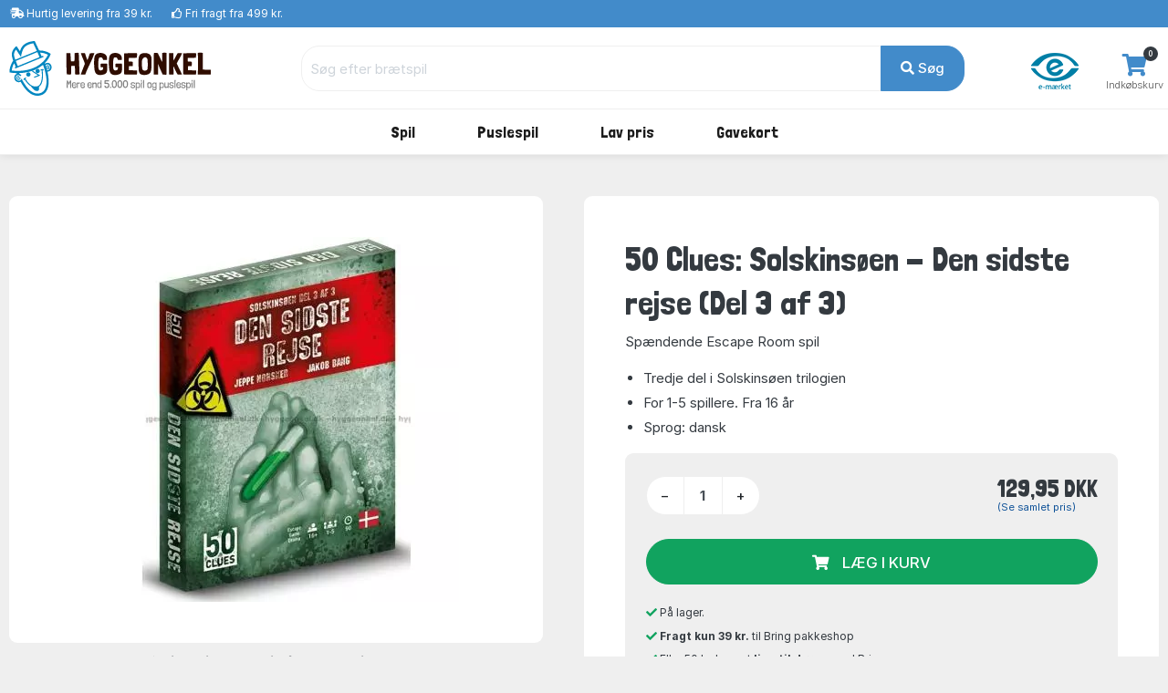

--- FILE ---
content_type: text/html; charset=UTF-8
request_url: https://www.hyggeonkel.dk/produkt/50-clues-solskinsoen-den-sidste-rejse
body_size: 13586
content:
<!DOCTYPE html>
        <html xmlns="http://www.w3.org/1999/xhtml" lang="da" prefix="og: http://ogp.me/ns#" class=""><head>            <script id="CookieConsent" src="https://policy.app.cookieinformation.com/uc.js" data-gcm-enabled="false"
            data-culture="DA"></script>

            <link rel="alternate" href="https://www.hyggeonkel.dk/produkt/50-clues-solskinsoen-den-sidste-rejse" hreflang="da-dk" />
        <script>
            dataLayer = [];
        </script>

        <script>!function(){"use strict";function e(e){return function(e){for(var t=0,r=document.cookie.split(";");t<r.length;t++){var n=r[t].split("=");if(n[0].trim()===e)return n[1]}}(e)}function t(e){return localStorage.getItem(e)}function r(e){return window[e]}function n(e,t){var r=document.querySelector(e);return t?null==r?void 0:r.getAttribute(t):null==r?void 0:r.textContent}!function(o,i,a,c,u,l,s,v,d,f,g){var E,I,m,T;try{I=d&&(m=navigator.userAgent,(T=new RegExp("Version/([0-9._]+)(.*Mobile)?.*Safari.*").exec(m))&&parseFloat(T[1])>=16.4)?function(o,i,a){void 0===i&&(i="");var c={cookie:e,localStorage:t,jsVariable:r,cssSelector:n},u=Array.isArray(i)?i:[i];if(o&&c[o])for(var l=c[o],s=0,v=u;s<v.length;s++){var d=v[s],f=a?l(d,a):l(d);if(f)return f}else console.warn("invalid uid source",o)}(d,"mtgkey",""):void 0}catch(e){console.error(e)}var _=o;_[c]=_[c]||[],_[c].push({"gtm.start":(new Date).getTime(),event:"gtm.js"});var p=i.getElementsByTagName(a)[0],A=I?"&bi="+encodeURIComponent(I):"",N=i.createElement(a),D=I?"kp"+v:v,R=!I&&s?s:"https://s.hyggeonkel.dk";N.async=!0,N.src=R+"/"+D+".js?id=GTM-WWKSPW"+A,null===(E=p.parentNode)||void 0===E||E.insertBefore(N,p)}(window,document,"script","dataLayer",0,0,"","alrvmqeo","jsVariable")}();</script>

        <meta http-equiv="Content-Type" content="text/html; charset=utf-8" />
        <meta http-equiv="X-UA-Compatible" content="IE=edge">


        <title>50 Clues: Solskinsøen - Den sidste rejse (Del 3 af 3)</title>

                <meta name="Description" content="50 Clues: Solskinsøen - Den sidste rejse (Del 3 af 3) er på dansk. Stort udvalg af motiver med emnet: 50 Clues. " />

                    <link rel="canonical" href="https://www.hyggeonkel.dk/overblik/50-clues/" />
            <meta property="og:type" content="website" />
            <meta property="og:title" content="50 Clues: Solskinsøen - Den sidste rejse (Del 3 af 3) ved Hyggeonkel" />
            <meta property="og:url" content="https://www.hyggeonkel.dk/overblik/50-clues/" />
            <meta property="og:site_name" content="Hyggeonkel" />
                        
            <meta property="og:image" content="https://www.hyggeonkel.dk/static/grafik/produktbilleder/50-clues-solskinsoen-den-sidste-rejse/cache/01-50-clues-solskinsoen-den-sidste-rejse-op-wm.jpg" />
            <meta property="og:image:width" content="687" />
            <meta property="og:image:height" content="933" />
            <meta property="og:image:type" content="image/jpg" />
        
        
<script type="application/ld+json">
{
 "@context": "https:\/\/schema.org",
 "@type": "BreadcrumbList",
 "itemListElement":
 [
            {
         "@type": "ListItem",
         "position": 1,
         "item":
         {
          "@id": "https:\/\/www.hyggeonkel.dk\/braetspil\/",
          "name": "Spil"          }
        }
    ,        {
         "@type": "ListItem",
         "position": 2,
         "item":
         {
          "@id": "https:\/\/www.hyggeonkel.dk\/overblik\/50-clues\/",
          "name": "50 Clues"          }
        }
    ,        {
         "@type": "ListItem",
         "position": 3,
         "item":
         {
          "@id": "https:\/\/www.hyggeonkel.dk\/produkt\/50-clues-solskinsoen-den-sidste-rejse",
          "name": "50 Clues: Solskins\u00f8en - Den sidste rejse (Del 3 af 3)"          }
        }
     ]
}
</script>



<script type="application/ld+json">
{
  "@context": "https:\/\/schema.org",
  "@type": "Product",
  "@id": "https://www.hyggeonkel.dk/produkt/50-clues-solskinsoen-den-sidste-rejse#product",  
  "name": "50 Clues: Solskins\u00f8en - Den sidste rejse (Del 3 af 3)",
  "image": "https:\/\/www.hyggeonkel.dk\/static\/grafik\/produktbilleder\/50-clues-solskinsoen-den-sidste-rejse\/cache\/01-50-clues-solskinsoen-den-sidste-rejse-op-wm.jpg",
  "description": "Sp\u00e6ndende Escape Room spil",
  "mpn": "4000405",
  
      "sku":"29186B",
  
      "gtin13":"5714774000405",
  
  "brand": {
    "@type": "Brand",
    "name": "50 Clues"  },
  
  
  
  "offers": {
    "@type": "Offer",
    "priceCurrency": "DKK",
    "price": "129.95",
    "itemCondition": "https:\/\/schema.org\/NewCondition",
    "url": "https://www.hyggeonkel.dk/produkt/50-clues-solskinsoen-den-sidste-rejse",  
    "availability": "https:\/\/schema.org\/InStock",    "seller": {
      "@type": "Organization",
      "legalName": "Hyggeonkel"
    }
  }
}

</script>





<script type="application/ld+json">
{
"@context":"https:\/\/schema.org",
"@type": "Organization",
"url": "https:\/\/www.hyggeonkel.dk",
"logo": "https:\/\/www.hyggeonkel.dk/static/grafik/stort-hoved.jpg",
"contactPoint": [{
  "@type": "ContactPoint",
  "telephone": "+45 86600901",
  "contactType": "customer service"
}],
"sameAs": [
  "https://www.facebook.com/hyggeonkel"
]   
}
</script>        

<link rel="apple-touch-icon" sizes="180x180" href="/apple-touch-icon.png">
<link rel="icon" href="/static/v2/images/logo-grafik-blaa.svg"/>
<link rel="icon" type="image/png" href="/static/v2/images/favicons/favicon-16x16.png" sizes="16x16">
<link rel="icon" type="image/png" href="/static/v2/images/favicons/favicon-32x32.png" sizes="32x32">
<link rel="manifest" href="/manifest.json">
<link rel="mask-icon" href="/static/v2/images/logo-grafik-blaa.svg" color="#0e5266">
<meta name="theme-color" content="#ffffff">

                    <meta name="robots" content="CANCATID=2976" />
        
        <link rel="preload" crossOrigin="anonymous" as="font" href="https://fonts.googleapis.com/css2?family=Londrina+Solid:wght@300;400;500;700;900&display=swap">

        <!-- Font awesome 5 -->
        <link href="/static/v2/fonts/fontawesome/css/all.min-purge.css?v=1" type="text/css" rel="stylesheet">

                <link href="/css.php?v=73" rel="stylesheet" />

        
        <script src="/js2.php?v=73"></script>
        <script src="/static/v2/plugins/fancybox/jquery.fancybox.min.js" defer></script>
        <meta name="viewport" content="width=device-width, initial-scale=1.0">

    <!-- Polyfill for CSS custom properties in IE11 -->
    <script>window.MSInputMethodContext && document.documentMode && document.write('<script src="js/ie11CustomProperties.js"><\/script>');</script>

    </head>

    <body class="bg-light">
    <noscript><iframe src="//s.hyggeonkel.dk/ns.html?id=GTM-WWKSPW" height="0" width="0" style="display:none;visibility:hidden"></iframe></noscript>

    <!-- ========================= HEADER ========================= -->
    <header class="header section-header">
        <!-- ========================= TOPBAR ========================= -->
        
        <nav class="header-topbar navbar navbar-dark navbar-expand p-0 bg-primary" >
            <div class="header-topbar__container container">
                                <ul class="header-topbar__list header-topbar__list--left navbar-nav d-flex mr-auto">
                    <li class="header-topbar__list-item nav-item d-none d-sm-flex"><span class="header-topbar__list-item-link nav-link"><i class="fas fa-shipping-fast"></i> 
                                                    <a href="/levering/" class="link-white">Hurtig levering fra 39 kr.</a></span></li>
                        
                    <li class="header-topbar__list-item nav-item d-none d-md-flex"><span class="header-topbar__list-item-link nav-link" ><i class="far fa-thumbs-up"></i> 
                                                    <a href="/levering/" class="link-white">Fri fragt fra 499 kr.</a></span></li>
                                            

                                            <!--<li class="header-topbar__list-item nav-item d-md-flex"><span class="header-topbar__list-item-link nav-link"><i class="far fa-clock"></i> Næste afsendelse: <strong>i morgen kl. 13.00</strong></span></li>-->
                    
                </ul>
            </div>
        </nav>
        <!-- ========================= /TOPBAR ========================= -->

        <!-- ========================= MAIN HEADER ========================= -->
        <section class="header-main border-bottom">
            <div class="header-main__container container">
                <div class="header-main__row row">

                    <!-- ========================= MAIN HEADER LOGO ========================= -->
                    <div class="header-main__col header-main__col--logo col-lg-3 col-xl-3 col-4">
                                        <a href="/" id="logo">
                        <img class="logo" src="/static/v2/images/logo-med-undertitel_da_dk.svg" alt="Brætspil">
                    </a>
                    </div>
                    <!-- ========================= MAIN HEADER LOGO END ========================= -->

                    
                    <!-- ========================= MAIN HEADER SEARCH ========================= -->
                                        <div class="header-main__col header-main__col--search col-lg-7 col-xl-7 col12 align-items-center">
                        <form role="search" action="/soeg/" class="search" id="searchForm" method="get">

                            <!-- ========================= MAIN HEADER SEARCH INPUT ========================= -->
                            <div class="search__input-group input-group w-100">
                                <input autocomplete="off" type="text" name="q" id="searchInput" class="search__input-field form-control" placeholder="Søg efter brætspil">
                                <div class="search__input-button-append input-group-append">
                                    <input type='hidden' name='cat' value='boa'>                                    <button class="search__input-button btn btn-primary" type="submit">
                                        <i class="fa fa-search"></i> Søg                                    </button>
                                </div>
                            </div>
                            <div class="search-results bg-white" id="searchResults">
                            </div>
                            <!-- ========================= MAIN HEADER SEARCH INPUT END ========================= -->
                        </form>
                    </div>
                                        <!-- ========================= MAIN HEADER SEARCH END ========================= -->

                    <!-- ========================= MAIN HEADER ICONS ========================= -->
                    <div class="header-main__col header-main__col--right col-lg-2 col-xl-2 col-8">
                        <div class="header-icons">
                                                                                            <div class="header-icons__item header-icons__item--emaerket">
                                    <a class="header-icons__link" href="https://certifikat.emaerket.dk/hyggeonkel.dk" target="_blank">
                                        <img src="/static/v2/images/misc/e-maerket-lille.png" alt="Hyggeonkel er E-mærket">
                                    </a>
                                </div>
                            
                                                        <div class="header-icons__item header-icons__item--cart">
                                <a class="header-icons__link" href="/kurv/">
                                    <i class="header-icons__icon fas fa-shopping-cart"></i>
                                    <span class="header-icons__label">Indkøbskurv</span>
                                    <span class="header-icons__counter badge badge-pill badge-danger notify" id="basket-counter">0</span>
                                </a>
                            </div>
                        </div>
                    </div>
                    <!-- ========================= MAIN HEADER ICONS END ========================= -->
                </div>
            </div>
        </section>

            <!-- ========================= MAIN MENU ========================= -->
            
            <nav class="header-menubar navbar navbar-main navbar-expand-lg navbar-light">
                <div class="header-menubar__container container">
            
                    <button class="navbar-toggler header-menubar__mobile-menu-toggle collapsed" type="button" data-toggle="collapse" data-target="#main_nav"
                        aria-controls="main_nav" aria-expanded="false" aria-label="Toggle navigation">
                        <i class="fas fa-bars"></i>
                    </button>
            
                    <div class="header-menubar__main-menu-container collapse" id="main_nav">
                        <div class="header-menubar__main-menu-container-logo d-lg-none">
                            <div class="w-100 text-right" style=" margin-top:-20px;"><a href="javascript:$('.header-menubar__main-menu-container').removeClass('show')" class=" text-white">LUK&nbsp;<i class="fas fa-window-close"></i></a></div>
                            <img src="/static/v2/images/logo-med-undertitel-hvid_da_dk.svg" alt="menu logo">
                        </div>

                        <ul class="header-menubar__main-menu navbar-nav">

                            <li class="header-menubar__main-menu-item header-menubar__main-menu-item--megamenu nav-item">
                                <a class="header-menubar__main-menu-item-link nav-link" href="/braetspil/?reset=1"><span class="header-menubar__main-menu-item-link-icon" style="background-image: url(/static/v2/images/menu/icons/braetspil.svg);"></span>Spil</a>
                                <div class="header-menubar__dropdown-menu dropdown-menu">
                                                                        
                                    <div class="header-menubar__dropdown-menu-col header-menubar__dropdown-menu-col--all">
                                        <h5 class="header-menubar__dropdown-menu-col-title--all"><a href="/braetspil/?reset=1" class="header-menubar__dropdown-menu-col-title-link">Se alt i kategorien</a></h5>                             
                                    </div>


                                    <div class="header-menubar__dropdown-menu-col">
                                        <h5 class="header-menubar__dropdown-menu-col-title">Emner<span class="header-menubar__dropdown-menu-col-title-dropdown"><i class="fas fa-chevron-down"></i></span></h5>
                                        <ul class="header-menubar__dropdown-menu-col-list">
                                            <li class="header-menubar__dropdown-menu-col-list-item"><a class="header-menubar__dropdown-menu-col-list-item-link" href="/hovedbrud/">Hovedbrud</a></li>                                        
                                            <!--<li class="header-menubar__dropdown-menu-col-list-item"><a class="header-menubar__dropdown-menu-col-list-item-link" href="/kortspil/">Kortspil</a></li>-->                                        
                                            <li class="header-menubar__dropdown-menu-col-list-item"><a class="header-menubar__dropdown-menu-col-list-item-link" href="/quizspil/">Quizspil</a></li>                                        

                                                                                            <li class="header-menubar__dropdown-menu-col-list-item"><a class="header-menubar__dropdown-menu-col-list-item-link" href="/overblik/escape-room/">Escape Room</a></li>                                        
                                                                                        <li class="header-menubar__dropdown-menu-col-list-item"><a class="header-menubar__dropdown-menu-col-list-item-link" href="/samarbejdsspil/">Samarbejdsspil</a></li>                                        
                                            <li class="header-menubar__dropdown-menu-col-list-item"><a class="header-menubar__dropdown-menu-col-list-item-link" href="/selskabsspil/">Selskabsspil</a></li>                                        
                                            <li class="header-menubar__dropdown-menu-col-list-item"><a class="header-menubar__dropdown-menu-col-list-item-link" href="/strategispil/">Strategispil</a></li>                                        
                                        </ul>                                
                                    </div>
                                    <div class="header-menubar__dropdown-menu-col">
                                        <h5 class="header-menubar__dropdown-menu-col-title">Kategorier<span class="header-menubar__dropdown-menu-col-title-dropdown"><i class="fas fa-chevron-down"></i></span></h5>
                                        <ul class="header-menubar__dropdown-menu-col-list">
                                            <li class="header-menubar__dropdown-menu-col-list-item"><a class="header-menubar__dropdown-menu-col-list-item-link" href="/boernespil/">Børnespil</a></li>                                        
                                            <li class="header-menubar__dropdown-menu-col-list-item"><a class="header-menubar__dropdown-menu-col-list-item-link" href="/familiespil/">Familiespil</a></li>                                        
                                            <li class="header-menubar__dropdown-menu-col-list-item"><a class="header-menubar__dropdown-menu-col-list-item-link" href="/voksenspil/">Voksenspil</a></li>                                        
                                                                                            <li class="header-menubar__dropdown-menu-col-list-item"><a class="header-menubar__dropdown-menu-col-list-item-link" href="/rejsespil/">Rejsespil</a></li>                                        
                                            
                                        </ul>                                
                                    </div>
                                    <div class="header-menubar__dropdown-menu-col">
                                        <h5 class="header-menubar__dropdown-menu-col-title">Populære serier<span class="header-menubar__dropdown-menu-col-title-dropdown"><i class="fas fa-chevron-down"></i></span></h5>
                                        <ul class="header-menubar__dropdown-menu-col-list">
                                                                                            <li class="header-menubar__dropdown-menu-col-list-item"><a class="header-menubar__dropdown-menu-col-list-item-link" href="/overblik/alias-spil/">Alias</a></li>                                        
                                                <li class="header-menubar__dropdown-menu-col-list-item"><a class="header-menubar__dropdown-menu-col-list-item-link" href="/overblik/settlers-of-catan/">Catan</a></li>                                        
                                                <li class="header-menubar__dropdown-menu-col-list-item"><a class="header-menubar__dropdown-menu-col-list-item-link" href="/overblik/codenames/">Codenames</a></li>                                        
                                                <li class="header-menubar__dropdown-menu-col-list-item"><a class="header-menubar__dropdown-menu-col-list-item-link" href="/overblik/exit/">Exit</a></li>                                        
                                                <li class="header-menubar__dropdown-menu-col-list-item"><a class="header-menubar__dropdown-menu-col-list-item-link" href="/overblik/partners-spil/">Partners</a></li>                                        
                                                <li class="header-menubar__dropdown-menu-col-list-item"><a class="header-menubar__dropdown-menu-col-list-item-link" href="/overblik/ticket-to-ride/">Ticket to Ride</a></li>                                        
                                                                                    </ul>                                
                                    </div>
                                                                        <div class="header-menubar__dropdown-menu-col">
                                        <h5 class="header-menubar__dropdown-menu-col-title">Se her<span class="header-menubar__dropdown-menu-col-title-dropdown"><i class="fas fa-chevron-down"></i></span></h5>
                                        <ul class="header-menubar__dropdown-menu-col-list">
                                                                                            <li class="header-menubar__dropdown-menu-col-list-item">
                                                    <a class="header-menubar__dropdown-menu-col-list-item-link" href="/overblik/gaveideer/">Gaveideer</a>
                                                </li>                                        
                                                <li class="header-menubar__dropdown-menu-col-list-item">
                                                    <a class="header-menubar__dropdown-menu-col-list-item-link" href="/overblik/aarets-braetspil/">Årets brætspil</a>
                                                </li>                                        
                                            
                                            <li class="header-menubar__dropdown-menu-col-list-item"><a class="header-menubar__dropdown-menu-col-list-item-link" href="/tilbehoer/">Tilbehør</a></li>                                        
                                            <li class="header-menubar__dropdown-menu-col-list-item"><a class="header-menubar__dropdown-menu-col-list-item-link" href="/braetspil/?order=name&key=&noexpansions=false&onlynew=true&onlypopular=false&isgoodprice=false&category_filter=&player_filter=&age_filter=&language_filter=">
                                                Nyheder</a></li>                                        
                                        </ul>                                
                                    </div>

                                    
                                </div>
                            </li>

                            <li class="header-menubar__main-menu-item header-menubar__main-menu-item--megamenu nav-item">
                                <a class="header-menubar__main-menu-item-link nav-link" href="/puslespil/?reset=1"><span class="header-menubar__main-menu-item-link-icon" style="background-image: url(/static/v2/images/menu/icons/puslespil.svg);"></span>Puslespil</a>

                                <div class="header-menubar__dropdown-menu dropdown-menu">
                                    <div class="header-menubar__dropdown-menu-col header-menubar__dropdown-menu-col--all">
                                        <h5 class="header-menubar__dropdown-menu-col-title--all"><a href="/puslespil/?reset=1" class="header-menubar__dropdown-menu-col-title-link">Se alt i kategorien</a></h5>                             
                                    </div>
                                    
                                    <div class="header-menubar__dropdown-menu-col">
                                        <h5 class="header-menubar__dropdown-menu-col-title">Antal brikker<span class="header-menubar__dropdown-menu-col-title-dropdown"><i class="fas fa-chevron-down"></i></span></h5>
                                        <ul class="header-menubar__dropdown-menu-col-list">
                                            <li class="header-menubar__dropdown-menu-col-list-item"><a class="header-menubar__dropdown-menu-col-list-item-link" href="/puslespil/op-til-100-brikker/">Op til 100 brikker</a></li>                                        
                                            <li class="header-menubar__dropdown-menu-col-list-item"><a class="header-menubar__dropdown-menu-col-list-item-link" href="/puslespil/101-300-brikker/">101-499 brikker</a></li>                                        
                                            <li class="header-menubar__dropdown-menu-col-list-item"><a class="header-menubar__dropdown-menu-col-list-item-link" href="/puslespil/500-brikker/">500 brikker</a></li>                                        
                                            <li class="header-menubar__dropdown-menu-col-list-item"><a class="header-menubar__dropdown-menu-col-list-item-link" href="/puslespil/1000-brikker/">1000 brikker</a></li>                                        
                                            <li class="header-menubar__dropdown-menu-col-list-item"><a class="header-menubar__dropdown-menu-col-list-item-link" href="/puslespil/1500-brikker/">1500 brikker</a></li>                                        
                                            <li class="header-menubar__dropdown-menu-col-list-item"><a class="header-menubar__dropdown-menu-col-list-item-link" href="/puslespil/2000-brikker/">2000 brikker</a></li>                                        
                                            <li class="header-menubar__dropdown-menu-col-list-item"><a class="header-menubar__dropdown-menu-col-list-item-link" href="/puslespil/store-puslespil/">Over 2000 brikker</a></li>                                        
                                        </ul>                                
                                    </div>
                                    
                                    <div class="header-menubar__dropdown-menu-col">
                                        <h5 class="header-menubar__dropdown-menu-col-title">Kategori<span class="header-menubar__dropdown-menu-col-title-dropdown"><i class="fas fa-chevron-down"></i></span></h5>
                                        <ul class="header-menubar__dropdown-menu-col-list">
                                            <!--<li class="header-menubar__dropdown-menu-col-list-item"><a class="header-menubar__dropdown-menu-col-list-item-link" href="/puslespil/3d-4d-puslespil/">3D</a></li>--> 
                                            <!--<li class="header-menubar__dropdown-menu-col-list-item"><a class="header-menubar__dropdown-menu-col-list-item-link" href="/puslespil/jul/">Julepuslespil</a></li>-->                                        
                                                                                   
                                                <li class="header-menubar__dropdown-menu-col-list-item"><a class="header-menubar__dropdown-menu-col-list-item-link" href="/puslespil/puslespil-boern/">Børnepuslespil</a></li>                                        
                                                                                        <li class="header-menubar__dropdown-menu-col-list-item"><a class="header-menubar__dropdown-menu-col-list-item-link" href="/puslespil/disney/">Disney</a></li>                                        
                                            <li class="header-menubar__dropdown-menu-col-list-item"><a class="header-menubar__dropdown-menu-col-list-item-link" href="/puslespil/jan-van-haasteren-puslespil/">Jan van Haasteren</a></li>                                        
                                            <li class="header-menubar__dropdown-menu-col-list-item"><a class="header-menubar__dropdown-menu-col-list-item-link" href="/puslespil/wasgij/">Wasgij</a></li>                                        
                                            <li class="header-menubar__dropdown-menu-col-list-item"><a class="header-menubar__dropdown-menu-col-list-item-link" href="/puslespil/?order=puzzlename&onlynew=false&exact_pieces=&onlypopular=false&hasxlpieces=false&hasirregular=false&isinstock=false&isgoodprice=false&category_filter=Zsteder&size_filter=&producer_filter=&key=&q=&page=1&">Steder</a></li>                                        
                                            <li class="header-menubar__dropdown-menu-col-list-item"><a class="header-menubar__dropdown-menu-col-list-item-link" href="/puslespil/?order=puzzlename&onlynew=false&exact_pieces=&onlypopular=false&hasxlpieces=false&hasirregular=false&isinstock=false&isgoodprice=false&category_filter=Znatur&size_filter=&producer_filter=&key=&q=&page=1&">Natur</a></li>                                        
                                            <!--li class="header-menubar__dropdown-menu-col-list-item"><a class="header-menubar__dropdown-menu-col-list-item-link" href="/puslespil/?order=puzzlename&category_filter=|kunst&size_filter=&producer_filter=">Kunst</a></li>-->                                        
                                            <!--<li class="header-menubar__dropdown-menu-col-list-item"><a class="header-menubar__dropdown-menu-col-list-item-link" href="/puslespil/dyr/">Dyr</a></li>-->                                      
                                            <li class="header-menubar__dropdown-menu-col-list-item"><a class="header-menubar__dropdown-menu-col-list-item-link" href="/puslespil/3d-4d-puslespil/">3D</a></li>                                      
                                            <!--<li class="header-menubar__dropdown-menu-col-list-item"><a class="header-menubar__dropdown-menu-col-list-item-link" href="/puslespil/trae-puslespil/">Træpuslespil</a></li>-->                                        
                                        </ul>                                
                                    </div>

                                    <div class="header-menubar__dropdown-menu-col">
                                        <h5 class="header-menubar__dropdown-menu-col-title">Producent<span class="header-menubar__dropdown-menu-col-title-dropdown"><i class="fas fa-chevron-down"></i></span></h5>
                                        <ul class="header-menubar__dropdown-menu-col-list">
                                            <li class="header-menubar__dropdown-menu-col-list-item"><a class="header-menubar__dropdown-menu-col-list-item-link" href="/puslespil/ravensburger/">Ravensburger</a></li>                                        
                                            <li class="header-menubar__dropdown-menu-col-list-item"><a class="header-menubar__dropdown-menu-col-list-item-link" href="/puslespil/schmidt/">Schmidt</a></li>                                        
                                            <li class="header-menubar__dropdown-menu-col-list-item"><a class="header-menubar__dropdown-menu-col-list-item-link" href="/puslespil/jumbo/">Jumbo</a></li>                                            
                                            <li class="header-menubar__dropdown-menu-col-list-item"><a class="header-menubar__dropdown-menu-col-list-item-link" href="/puslespil/gibsons/">Gibsons</a></li>
                                            <li class="header-menubar__dropdown-menu-col-list-item"><a class="header-menubar__dropdown-menu-col-list-item-link" href="/puslespil/clementoni/">Clementoni</a></li>
                                            <!--<li class="header-menubar__dropdown-menu-col-list-item"><a class="header-menubar__dropdown-menu-col-list-item-link" href="/puslespil/eurographics/">Eurographics</a></li>-->                                
                                            <li class="header-menubar__dropdown-menu-col-list-item"><a class="header-menubar__dropdown-menu-col-list-item-link" href="/puslespil/bluebird/">Bluebird</a></li>                                        
                                            <!--<li class="header-menubar__dropdown-menu-col-list-item"><a class="header-menubar__dropdown-menu-col-list-item-link" href="/puslespil/castorland/">Castorland</a></li>-->
                                            <!--<li class="header-menubar__dropdown-menu-col-list-item"><a class="header-menubar__dropdown-menu-col-list-item-link" href="/puslespil/falcon-deluxe/">Falcon</a></li>-->                                            
                                            
                                                                                 
                                            
                                            <li class="header-menubar__dropdown-menu-col-list-item"><hr></li>
                                            <li class="header-menubar__dropdown-menu-col-list-item"><a class="header-menubar__dropdown-menu-col-list-item-link" href="/puslespil/?reset=1">...og meget mere</a></li>                                        
                                        </ul>                                
                                    </div>

                                    <div class="header-menubar__dropdown-menu-col">
                                        <h5 class="header-menubar__dropdown-menu-col-title">Se her<span class="header-menubar__dropdown-menu-col-title-dropdown"><i class="fas fa-chevron-down"></i></span></h5>
                                        <ul class="header-menubar__dropdown-menu-col-list">
                                            <li class="header-menubar__dropdown-menu-col-list-item"><a class="header-menubar__dropdown-menu-col-list-item-link" href="/overblik/puslespilslim/">Puslespilslim</a></li>                                        

                                                                                            <li class="header-menubar__dropdown-menu-col-list-item"><a class="header-menubar__dropdown-menu-col-list-item-link" href="/overblik/puslespilsmaatte/">Puslespilsmåtter</a></li> 
                                                <li class="header-menubar__dropdown-menu-col-list-item"><a class="header-menubar__dropdown-menu-col-list-item-link" href="/overblik/sorteringsbakker-puslespil/">Sorteringsbakker</a></li>                                        
                                                                                        <li class="header-menubar__dropdown-menu-col-list-item"><a class="header-menubar__dropdown-menu-col-list-item-link" href="/puslespil/?order=puzzlename&key=&exact_pieces=&isgoodprice=true&category_filter=&size_filter=&producer_filter=">Lav pris</a></li>                                        
                                            <li class="header-menubar__dropdown-menu-col-list-item"><a class="header-menubar__dropdown-menu-col-list-item-link" href="/puslespil/?order=puzzlename&key=&exact_pieces=&isgoodprice=false&onlynew=true&category_filter=&size_filter=&producer_filter=">Nyheder</a></li>                                        
                                        </ul>                                
                                    </div>


                                    <div class="header-menubar__dropdown-menu-col header-menubar__dropdown-menu-col--featured">
                                        <h5 class="header-menubar__dropdown-menu-col-title">Lim dit puslespil<span class="header-menubar__dropdown-menu-col-title-dropdown"><i class="fas fa-chevron-down"></i></span></h5>
                                        <ul class="header-menubar__dropdown-menu-col-list">
                                            <li class="header-menubar__dropdown-menu-col-list-item">
                                                <a class="header-menubar__dropdown-menu-col-list-item-link" href="/overblik/puslespilslim/"><img src="/static/v2/images/menu/megamenu-glue.png" alt=""/></a>
                                            </li>                                                                                                                  
                                        </ul>                                
                                    </div>
                                </div>
                            </li>

                            

                            

                            
                            

                            <li class="header-menubar__main-menu-item header-menubar__main-menu-item--dropdown nav-item">
                                <a class="header-menubar__main-menu-item-link nav-link" href="#"><span class="header-menubar__main-menu-item-link-icon" style="background-image: url(/static/v2/images/menu/icons/tilbud.svg);"></span>Lav pris</a>
                                <div class="header-menubar__dropdown-menu dropdown-menu">
                                                                        
                                    <div class="header-menubar__dropdown-menu-col">
                                        <h5 class="header-menubar__dropdown-menu-col-title">Lav pris<span class="header-menubar__dropdown-menu-col-title-dropdown"><i class="fas fa-chevron-down"></i></span></h5>
                                        <ul class="header-menubar__dropdown-menu-col-list">
                                            <li class="header-menubar__dropdown-menu-col-list-item"><a class="header-menubar__dropdown-menu-col-list-item-link" href="/puslespil/?order=puzzlename&key=&exact_pieces=&isgoodprice=true&category_filter=&size_filter=&producer_filter=">Puslespil</a></li>                                        
                                            
                                                                                      
                                            <li class="header-menubar__dropdown-menu-col-list-item"><a class="header-menubar__dropdown-menu-col-list-item-link" href="/tilbud-braetspil/">Spil og tilbehør</a></li>                                        
                                            <li class="header-menubar__dropdown-menu-col-list-item"><hr></li>
                                            <li class="header-menubar__dropdown-menu-col-list-item"><a class="header-menubar__dropdown-menu-col-list-item-link" href="/tilbud-braetspil/?order=name&noexpansions=false&onlynew=false&onlypopular=false&isinstock=false&isgoodprice=true&maxprice=&minprice=&category_filter=&age_filter=&player_filter=&language_filter=Zdk&key=&q=&page=1&">Dansksprogede spil</a></li>                                        
                                            <li class="header-menubar__dropdown-menu-col-list-item"><a class="header-menubar__dropdown-menu-col-list-item-link" href="/puslespil/?order=puzzlename&onlynew=false&onlypopular=false&hasxlpieces=false&hasirregular=false&isinstock=false&isgoodprice=true&category_filter=&size_filter=Z0-40Z41-100Z101-499&producer_filter=&key=&q=&page=1&">Puslespil under 500 brikker</a></li>                                        
                                            <li class="header-menubar__dropdown-menu-col-list-item"><a class="header-menubar__dropdown-menu-col-list-item-link" href="/puslespil/?order=puzzlename&onlynew=false&onlypopular=false&hasxlpieces=false&hasirregular=false&isinstock=false&isgoodprice=true&category_filter=&size_filter=Z500Z1000Z1500Z2000Z2001more&producer_filter=&key=&q=&page=1&">Puslespil over 500 brikker</a></li>                                        
                                                                                  </ul>                                
                                    </div>
                                </div>
                            </li>
                            

                                                        <li class="header-menubar__main-menu-item header-menubar__main-menu-item--dropdown header-menubar__main-menu-item--dropdown-only-mobile nav-item">
                                <a class="header-menubar__main-menu-item-link nav-link" href="/gavekort/"><span class="header-menubar__main-menu-item-link-icon" style="background-image: url(/static/v2/images/menu/icons/gavekort.svg);"></span>Gavekort</a>
                                <div class="header-menubar__dropdown-menu dropdown-menu">
                                                                        
                                    <div class="header-menubar__dropdown-menu-col header-menubar__dropdown-menu-col--all">
                                        <h5 class="header-menubar__dropdown-menu-col-title--all"><a href="/gavekort/" class="header-menubar__dropdown-menu-col-title-link">Se alt i kategorien</a></h5>                             
                                    </div>
                                </div>
                            </li>
                                                    </ul>
                    </div>
                    <div class="mobile-menu-backdrop modal-backdrop fade"></div>
                </div>
            </nav>
            <!-- ========================= MAIN MENU END ========================= -->
                    <!-- ========================= HEADER MAIN END ========================= -->
    </header>

    <script>
dataLayer.push({ ecommerce: null });
dataLayer.push({
    event: "view_item",
    ecommerce: {
        items: [
        {
        item_id: "29186",
        item_name: "50 Clues: Solskinsøen - Den sidste rejse (Del 3 af 3)",
        currency: "DKK",
        item_brand: "50 Clues",
        item_variant: "NONE",
        price: 129.95,
        quantity: 1
        }
        ]
    }
    });    

dataLayer.push({
'event': 'fireRemarketingTag',
'google_tag_params': {
        'ecomm_pagetype': 'product',
        'ecomm_totalvalue': '129.95',
        'ecomm_prodid' : '29186'
    }
});

fbq_content_ids = ['29186'];
fbq_value = 129.95; 
fbq_content_category = ',KEYWORD=2976,KEYWORD=3160,SKU=VF-SBDK00040,TYPE=BOA,';


var _learnq = _learnq || [];var item = {"ProductName": "50 Clues: Solskinsøen - Den sidste rejse (Del 3 af 3)","Categories": ["BOA","VF-SBDK00040"],"ImageURL": "https://www.hyggeonkel.dk/static/grafik/produktbilleder-facebook-ads/29186.jpg?c=202601","SKU": "VF-SBDK00040","URL": "https://www.hyggeonkel.dk/produkt/50-clues-solskinsoen-den-sidste-rejse","Brand":"50 Clues","Price":129.95,"ProductID": "29186"}
        _learnq.push(["track", "Viewed Product", item]);

        _learnq.push(["trackViewedItem", {
        "Title": item.ProductName,
        "ItemId": item.ProductID,
        "Categories": item.Categories,
        "ImageUrl": item.ImageURL,
        "Url": item.URL,
        "Metadata": {
        "Brand": item.Brand,
        "Price": item.Price,
        "CompareAtPrice": item.CompareAtPrice
        }
        }]);
        </script>

<!-- ========================= BREADCRUMBS ========================= -->

<section class="section-breadcrumbs">
    <div class="section-breadcrumbs__container container">
        <div class="section-breadcrumbs__row row">
            <div class="col-12">
                        </div>
        </div>
    </div>
</section>

<!-- ========================= PRODUCTS DETAILS ========================= -->
<section class="section-product-details border-bottom">
    <div class="container">	
        <div class="section-product-details__row row justify-content-center no-gutters" >

            <div class="section-product-details__main-content-header title-section d-lg-none">
                <h2 class="section-product-details__main-content-header-title title">50 Clues: Solskinsøen - Den sidste rejse (Del 3 af 3)</h2>
            </div>

            <!-- ========================= PRODUCTS DETAILS GALLERY ========================= -->
            <aside class="section-product-details__gallery col-12 col-lg-6 pt-lg-3 pr-lg-5">
                <article class="section-product-details__gallery-wrap gallery-wrap">
                                                <div class="section-product-details__gallery-main img-big-wrap p-5">
                                <a href="/static/grafik/produktbilleder/50-clues-solskinsoen-den-sidste-rejse/cache/01-50-clues-solskinsoen-den-sidste-rejse-op-wm.jpg" data-fancybox="gallery" data-caption="Billede af 50 Clues: Solskinsøen - Den sidste rejse (Del 3 af 3)">
                                            <picture>
            <source srcset="/static/grafik/produktbilleder/50-clues-solskinsoen-den-sidste-rejse/cache/01-50-clues-solskinsoen-den-sidste-rejse-op-wm_400.webp" type="image/webp" 
            />
            <source srcset="/static/grafik/produktbilleder/50-clues-solskinsoen-den-sidste-rejse/cache/01-50-clues-solskinsoen-den-sidste-rejse-op-wm_400.jpg" type="image/jpeg" class="section-product-details__gallery-main-image"
            />
            <img src="/static/grafik/produktbilleder/50-clues-solskinsoen-den-sidste-rejse/cache/01-50-clues-solskinsoen-den-sidste-rejse-op-wm_400.jpg" class="section-product-details__gallery-main-image" alt="" 
            />        </picture>
                                        </a>
                            </div>
                                                            <p class="text-center"><b>Øvrige billeder (klik for stort billede):</b></p>
                                <div class="section-product-details__gallery-thumbs thumbs-wrap">

                                <a href="javascript:;" class="section-product-details__gallery-thumbs-item item-thumb" data-fancybox-trigger="gallery" data-caption="Billede af 50 Clues: Solskinsøen - Den sidste rejse (Del 3 af 3)">
                                    <div class="section-product-details__gallery-thumbs-item-imagecontainer">
                                        <img class="section-product-details__gallery-thumbs-item-imagecontainer-image" src="/static/grafik/produktbilleder/50-clues-solskinsoen-den-sidste-rejse/cache/01-50-clues-solskinsoen-den-sidste-rejse-op-wm_90.jpg" alt="">
                                    </div>
                                </a>

                                                        <a href="/static/grafik/produktbilleder/50-clues-solskinsoen-den-sidste-rejse/cache/03-50-clues-solskinsoen-den-sidste-rejse-bag.jpg" class="section-product-details__gallery-thumbs-item item-thumb" data-fancybox="gallery" data-caption="Bagsiden af æsken">
                                <div class="section-product-details__gallery-thumbs-item-imagecontainer">
                                    <img class="section-product-details__gallery-thumbs-item-imagecontainer-image" src="/static/grafik/produktbilleder/50-clues-solskinsoen-den-sidste-rejse/cache/03-50-clues-solskinsoen-den-sidste-rejse-bag_90.jpg" alt="">
                                </div>
                            </a>
                            </div>                    

            <!-- ========================= PRODUCTS DETAILS ADDITIONAL ATTRIBUTES ========================= -->
                        <div class="section-product-additional__attributes mb-5">
                <div class="section-product-additional__attributes-content bg-white rounded p-lg-5 p-2">
                    <p class="section-product-additional__attributes-content-title h2 pb-3 mb-3 border-bottom">Overblik</p>
                    <dl class="section-product-additional__attributes-content-list">

                                       <dt class="section-product-additional__attributes-content-list-term">Alder</dt>
                        <dd class="section-product-additional__attributes-content-list-description">Fra 16 år</dd>
                
                                    <dt class="section-product-additional__attributes-content-list-term">Antal spillere</dt>
                    <dd class="section-product-additional__attributes-content-list-description">1-5 spillere</dd>
                
                                    <dt class="section-product-additional__attributes-content-list-term">Spilletid</dt>
                    <dd class="section-product-additional__attributes-content-list-description">90 minutter</dd>
                

                                    <dt class="section-product-additional__attributes-content-list-term">Sprog</dt>
                    <dd class="section-product-additional__attributes-content-list-description">Dansk                    <img src="/static/grafik/portal/flags/denmark.png" width="25" height="25" alt="Dansk" title="Dansk"></dd>
                                
                                    
                                            <dt class="section-product-additional__attributes-content-list-term">Kategori</dt>
                        <dd class="section-product-additional__attributes-content-list-description"><a href='/overblik/50-clues/'>50 Clues</a></dd>
                    

                                            <dt class="section-product-additional__attributes-content-list-term">Varenummer</dt>
                        <dd class="section-product-additional__attributes-content-list-description">29186B</dd>
                    
                                            <dt class="section-product-additional__attributes-content-list-term">Stregkode</dt>
                        <dd class="section-product-additional__attributes-content-list-description">5714774000405</dd>
                    

                    </dl>
                </div>

                
<!-- ========================= PRODUCTS DETAILS ADDITIONAL END ========================= -->

<!-- ========================= PRODUCTS DETAILS VIDEO ========================= -->

    <section class="section-product-video border-bottom mt-5">
    <div class="container">
        <div class="row justify-content-center section-product-video__row justify-content-center">
                    <div class="justify-content-center section-product-video__col col-12" style="padding:0px;">
                        <div class="justify-content-center section-product-video__content rounded">

                                <iframe class="justify-content-center section-product-video__content-video" src="https://www.youtube.com/embed/5UX9mMuAA7Y" title="YouTube video player" frameborder="0" allow="accelerometer; autoplay; clipboard-write; encrypted-media; gyroscope; picture-in-picture" allowfullscreen></iframe>         
                            </div>
            </div>
        </div>
    </div>
    </section>
<!-- ========================= PRODUCTS DETAILS VIDEO END ========================= -->
                
                
                            </div>
                        <!-- ========================= PRODUCTS DETAILS ADDITIONAL ATTRIBUTES END ========================= -->
                
                
                
                
                
                
                
                
                
                
                
                

                
                
                
            </aside>
            <!-- ========================= PRODUCTS DETAILS GALLERY END ========================= -->

            <!-- ========================= PRODUCTS DETAILS MAIN ========================= -->
            <main class="section-product-details__main col-12 col-lg-6 pt-lg-3 ">
                <article class="section-product-details__main-content content bg-white rounded p-lg-5 p-3">
                    <div class="section-product-details__main-content-header title-section">
                        <h1 class="section-product-details__main-content-header-title title">50 Clues: Solskinsøen - Den sidste rejse (Del 3 af 3)</h1>
                                                    <p class="section-product-details__main-content-header-subtitle">Spændende Escape Room spil                                            </div>

                    
                    

                    <div class="section-product-details__main-content-bullets pt-3">
                        <ul>
<li>Tredje del i Solskinsøen trilogien</li>
<li>For 1-5 spillere. Fra 16 år</li>
<li>Sprog: dansk</li>
</ul>                    </div>


                                        <div class="row">
                        <div class="col-12">
                            <div class="section-product-details__main-content-tocart mt-0 p-4 border-bottom bg-light rounded">
                                <div class="section-product-details__main-content-tocart-top mb-4">
                                    <script>
                                        var intQtyNow = 1;

                                        function updateQty(intNewQty) {
                                            var intLimit = 6;

                                            if (isNaN(intNewQty) || intNewQty < 1 || intNewQty > intLimit) {
                                                if (!isNaN(intNewQty)) {
                                                    if (intNewQty > intLimit) {
                                                        document.getElementById("notInStockAlert").classList.remove("d-none");
                                                    } 
                                                    document.getElementById("intShouldBeAdded").value = intQtyNow;
                                                }
                                                return false;
                                            } 

                                            document.getElementById("notInStockAlert").classList.add("d-none");
                                            intQtyNow = intNewQty;
                                            document.getElementById("intShouldBeAdded").value = intNewQty;
                                        }

                                        function changeQty(change) {
                                            intQty = document.getElementById("intShouldBeAdded").value;

                                            if (isNaN(intQty)) {
                                                document.getElementById("intShouldBeAdded").value = intQtyNow;
                                                return false;
                                            } 

                                            intQty = parseInt(intQty);

                                            if (change == "UP") {
                                                updateQty(intQty+1);
                                                return true;
                                            }
                                            
                                            if (change == "DOWN") {
                                                updateQty(intQty-1);
                                                return true;
                                            }

                                            if (change == "FREE") {
                                                updateQty(intQty);
                                                return true;
                                            }

                                            return false;
                                        }
                                    </script>




                                                                        <div class="section-product-details__main-content-tocart-top-qty input-group input-spinner mr-3">
                                        <div class="section-product-details__main-content-tocart-top-qty-adjust section-product-details__main-content-tocart-top-qty-adjust--down input-group-prepend">
                                            <button class="section-product-details__main-content-tocart-top-qty-adjust-button btn btn-light" type="button" id="button-minus" onclick="changeQty('DOWN')"> − </button>
                                        </div>
                                        <input type="text" class="section-product-details__main-content-tocart-top-qty-input form-control" value="1" id="intShouldBeAdded" name="qty_to_add" onkeyup="changeQty('FREE')">
                                        <div class="section-product-details__main-content-tocart-top-qty-adjust section-product-details__main-content-tocart-top-qty-adjust--up input-group-append">
                                            <button class="section-product-details__main-content-tocart-top-qty-adjust-button btn btn-light" type="button" id="button-plus" onclick="changeQty('UP')"> + </button>
                                        </div>
                                    </div>
                                                                        <div class="section-product-details__main-content-tocart-top-price">
                                        <span class="section-product-details__main-content-tocart-top-price-value h3">129,95 DKK</span>
                                                                            <span class="section-product-details__main-content-tocart-top-price-total">
                                        <a  id="popup-box-id" href="#popup-box" title="Pris inkl. fragt - leveret til døren!">(Se samlet pris)</a></span>
                                                                        </div>
                                </div>
                                
                                <div class="alert alert-warning w-100 d-none" id="notInStockAlert" data-nosnippet>Der er desværre ikke så mange på lager.</div>

                                                                    <a href="javascript:add_to_shoppingbasket('50 Clues: Solskinsøen - Den sidste rejse (Del 3 af 3)', '29186',intQtyNow)" class="section-product-details__main-content-tocart-button btn btn-success"><i class="fas fa-shopping-cart"></i> <span class="text">LÆG I KURV</span></a>
                                
                                <div class="section-product-details__main-content-usp pt-4">
                                                                            <dl class="section-product-details__main-content-usp-items">
                                        <dd class="section-product-details__main-content-usp-items-item"><i class="fas fa-check text-success"></i>&nbsp;På lager.</b>
                                                    </dd><dd class="section-product-details__main-content-usp-items-item"><i class="fas fa-check text-success"></i>&nbsp;<b>Fragt kun 39 kr.</b> til Bring pakkeshop<br/><dd class="section-product-details__main-content-usp-items-item"><i
                                                        class="fas fa-check text-success"></i>&nbsp;Eller 50 kr. leveret <b>lige til døren</b> med Bring.                                        </dl>
                                                                        </div>
                            </div>
                        </div>
                    </div>
                    

                    

                                    <p class="section-product-additional__description-content-title h2 pb-3 pt-5 mb-3 border-bottom">
                        Produktbeskrivelse                    </p>
                    <div class="section-product-additional__description-content-text">
                        <p>
50 Clues er et escape room spil, som man kan spille hjemme i stuerne.
</p><p>
Man følger en fortælling, og undervejs skal man løse gåder, kombinere objekter og regne sig frem til koder for at kunne komme videre i historien.
</p><p>
Man skal bruge en smartphone eller tablet til at holde styr på løsningerne. Man kan også bede om hints, hvis man er kørt lidt fast. Er man gået helt i stå, kan man bede om at få løsningen, så man kan fortsætte i spillet.
</p><p>
De spil som er udgivet indtil videre, er kommet i tre triologier: Leopold, Maria og Solskinsøen.
</p><p>
Leopold triologien udkom først og består af: 1: De dødes pendul, 2: Hvid søvn og 3: Leopolds skæbne.
</p><p>
Herefter udkom Maria triologien, der består af: 1: Død eller levende, 2: Mærkets hemmelighed og 3: Ondskabens vogtere.
</p>
Den seneste triologi hedder Solskinsøen og består af: 1: Ingen livstegn, 2: Nede i dybet og 3: Den sidste rejse.
</p><p>
Leopold og Maria triologierne findes på både dansk og engelsk, mens Solskinsøen findes på dansk.
</p><p>
For at få den mest komplette spiloplevelse bør de spilles i rækkefølge.
</p><p>
I tredje og afsluttende del af Solskinsøen skal man endnu en gang tage rollen som Sigrid.
</p><p>
Sigrid er på vej væk fra Bornholm, hvor en dødelig svampeinfektion har bredt sig.
Med sig har Sigrid et prøveglas og et hukommelseskort, der indeholder hendes søsters potentielle kur mod sygdommen.
</p><p>
Dette skal overleveres til forskeren Malm, som kan fuldføre arbejdet og muligvis bremse den meget farlige infektion i at sprede sig.
</p><p>
Udfordringen er, at ikke alle har samme agenda. Andre agenter leder også efter materialet og Malm. 
</p>
<hr/>
<p>Æsken indeholder:</p>
<p>55 kort.</p>
<p>Spillet er med dansk spillevejledning.</p>
<b></b>
<p>Spillene i 50 Clues kan sagtens spille flere gange, men for langt de fleste er spillet kun sjovt én gang, da man derefter kender gåderne. Serienummeret, der aktiverer spillet, kan anvendes 30 gange.</p>
</p>Videoen viser, hvordan man spiller 50 Clues ved hjælp af et demospil, så der afsløres intet fra det egentlige spil.</p>                    </div>
                
                        
                        
                
                    </div>
                </article>
            </main>
            <!-- ========================= PRODUCTS DETAILS MAIN END ========================= -->
        </div>
    </div>
</section>
<!-- ========================= PRODUCTS DETAILS END ========================= -->

<section class="section-popular-products mt-3" data-nosnippet>
    <div class="container section-popular-products__container">
    
    <header class="section-heading section-popular-products__heading">
        <h2 class="section-title section-popular-products__heading-title">Andre relevante produkter</h2>
    </header>

    <section class="section-product-grid section-product-grid--narrow">
        <div class="row section-product-grid__row slider-items-owl owl-carousel owl-theme">
                    
                <div class="col-12 section-product-grid__col item-slide">
                    <a href="/produkt/50-clues-solskinsoen-ingen-livstegn">
                        </a>
            <article class="card card-product-grid">
                <div class="card-body card-product-grid__body">
                    <div class="row card-product-grid__row">
                        <aside class="col-12 card-product-grid__inner-image text-center">
                            <a href="/produkt/50-clues-solskinsoen-ingen-livstegn"><img src="/static/grafik/produktbilleder/50-clues-solskinsoen-ingen-livstegn/cache/01-50-clues-solskinsoen-ingen-livstegn-op-wm_400.jpg" alt="50 Clues: Solskinsøen - Ingen livstegn (Del 1 af 3)"></a>
                        </aside>
                        <article class="col-12 card-product-grid__inner-content">
                            <a href="/produkt/50-clues-solskinsoen-ingen-livstegn" class="title h4 card-product-grid__inner-content-title">50 Clues: Solskinsøen - Ingen livstegn (Del 1 af...</a>
                            <div class="card-product-grid__inner-content-price"><span class="card-product-grid__inner-content-price-normal">129,95<span class="card-product-grid__inner-content-price-normal-currency">DKK</span></span></div>
                        </article>
                    </div>
                </div>

                                    <div class="card-product-grid__sidecar">
                        <div class="row card-product-grid__sidecar-row">
                            <aside class="col-6 card-product-grid__sidecar-col card-product-grid__sidecar-col--type__stock">
                                <i class="fas fa-check text-success"></i> <span class="card-product-grid__sidecar-label">På lager</span>
                            </aside>
                            <aside class="col-6 card-product-grid__sidecar-col card-product-grid__sidecar-col--type__delivery">
                                                                    <i class="fas fa-shipping-fast text-success"></i> <span class="card-product-grid__sidecar-label">1-3 hverdage</span>
                                                            </aside>
                        </div>
                    </div>
                                                </article>
                </div>
                
                <div class="col-12 section-product-grid__col item-slide">
                    <a href="/produkt/50-clues-solskinsoen-nede-i-dybet">
                        </a>
            <article class="card card-product-grid">
                <div class="card-body card-product-grid__body">
                    <div class="row card-product-grid__row">
                        <aside class="col-12 card-product-grid__inner-image text-center">
                            <a href="/produkt/50-clues-solskinsoen-nede-i-dybet"><img src="/static/grafik/produktbilleder/50-clues-solskinsoen-nede-i-dybet/cache/01-50-clues-solskinsoen-nede-i-dybet-op-wm_400.jpg" alt="50 Clues: Solskinsøen - Nede i dybet (Del 2 af 3)"></a>
                        </aside>
                        <article class="col-12 card-product-grid__inner-content">
                            <a href="/produkt/50-clues-solskinsoen-nede-i-dybet" class="title h4 card-product-grid__inner-content-title">50 Clues: Solskinsøen - Nede i dybet (Del 2 af...</a>
                            <div class="card-product-grid__inner-content-price"><span class="card-product-grid__inner-content-price-normal">129,95<span class="card-product-grid__inner-content-price-normal-currency">DKK</span></span></div>
                        </article>
                    </div>
                </div>

                                    <div class="card-product-grid__sidecar">
                        <div class="row card-product-grid__sidecar-row">
                            <aside class="col-6 card-product-grid__sidecar-col card-product-grid__sidecar-col--type__stock">
                                <i class="fas fa-check text-success"></i> <span class="card-product-grid__sidecar-label">På lager</span>
                            </aside>
                            <aside class="col-6 card-product-grid__sidecar-col card-product-grid__sidecar-col--type__delivery">
                                                                    <i class="fas fa-shipping-fast text-success"></i> <span class="card-product-grid__sidecar-label">1-3 hverdage</span>
                                                            </aside>
                        </div>
                    </div>
                                                </article>
                </div>
                
                <div class="col-12 section-product-grid__col item-slide">
                    <a href="/produkt/50-clues-maria2-maerkets-hemmelighed">
                        </a>
            <article class="card card-product-grid">
                <div class="card-body card-product-grid__body">
                    <div class="row card-product-grid__row">
                        <aside class="col-12 card-product-grid__inner-image text-center">
                            <a href="/produkt/50-clues-maria2-maerkets-hemmelighed"><img src="/static/grafik/produktbilleder/50-clues-maria2-maerkets-hemmelighed/cache/01-50-clues-maria2-maerkets-hemmelighed-op-wm_400.jpg" alt="50 Clues: Maria - Mærkets hemmelighed (Del 2 af 3)"></a>
                        </aside>
                        <article class="col-12 card-product-grid__inner-content">
                            <a href="/produkt/50-clues-maria2-maerkets-hemmelighed" class="title h4 card-product-grid__inner-content-title">50 Clues: Maria - Mærkets hemmelighed (Del 2 af...</a>
                            <div class="card-product-grid__inner-content-price"><span class="card-product-grid__inner-content-price-normal">129,95<span class="card-product-grid__inner-content-price-normal-currency">DKK</span></span></div>
                        </article>
                    </div>
                </div>

                                    <div class="card-product-grid__sidecar">
                        <div class="row card-product-grid__sidecar-row">
                            <aside class="col-6 card-product-grid__sidecar-col card-product-grid__sidecar-col--type__stock">
                                <i class="fas fa-check text-success"></i> <span class="card-product-grid__sidecar-label">På lager</span>
                            </aside>
                            <aside class="col-6 card-product-grid__sidecar-col card-product-grid__sidecar-col--type__delivery">
                                                                    <i class="fas fa-shipping-fast text-success"></i> <span class="card-product-grid__sidecar-label">1-3 hverdage</span>
                                                            </aside>
                        </div>
                    </div>
                                                </article>
                </div>
                
                <div class="col-12 section-product-grid__col item-slide">
                    <a href="/produkt/50-clues-maria3-ondskabens-vogtere">
                        </a>
            <article class="card card-product-grid">
                <div class="card-body card-product-grid__body">
                    <div class="row card-product-grid__row">
                        <aside class="col-12 card-product-grid__inner-image text-center">
                            <a href="/produkt/50-clues-maria3-ondskabens-vogtere"><img src="/static/grafik/produktbilleder/50-clues-maria3-ondskabens-vogtere/cache/01-50-clues-maria3-ondskabens-vogtere-op-wm_400.jpg" alt="50 Clues: Maria - Ondskabens vogtere (Del 3 af 3)"></a>
                        </aside>
                        <article class="col-12 card-product-grid__inner-content">
                            <a href="/produkt/50-clues-maria3-ondskabens-vogtere" class="title h4 card-product-grid__inner-content-title">50 Clues: Maria - Ondskabens vogtere (Del 3 af 3)</a>
                            <div class="card-product-grid__inner-content-price"><span class="card-product-grid__inner-content-price-normal">109,95<span class="card-product-grid__inner-content-price-normal-currency">DKK</span></span></div>
                        </article>
                    </div>
                </div>

                                    <div class="card-product-grid__sidecar">
                        <div class="row card-product-grid__sidecar-row">
                            <aside class="col-6 card-product-grid__sidecar-col card-product-grid__sidecar-col--type__stock">
                                <i class="fas fa-check text-success"></i> <span class="card-product-grid__sidecar-label">På lager</span>
                            </aside>
                            <aside class="col-6 card-product-grid__sidecar-col card-product-grid__sidecar-col--type__delivery">
                                                                    <i class="fas fa-shipping-fast text-success"></i> <span class="card-product-grid__sidecar-label">1-3 hverdage</span>
                                                            </aside>
                        </div>
                    </div>
                                                </article>
                </div>
                
                <div class="col-12 section-product-grid__col item-slide">
                    <a href="/produkt/50-clues-leopold1-de-doedes-pendul">
                        </a>
            <article class="card card-product-grid">
                <div class="card-body card-product-grid__body">
                    <div class="row card-product-grid__row">
                        <aside class="col-12 card-product-grid__inner-image text-center">
                            <a href="/produkt/50-clues-leopold1-de-doedes-pendul"><img src="/static/grafik/produktbilleder/50-clues-leopold1-de-doedes-pendul/cache/01-50-clues-leopold1-de-doedes-pendul-2024-for-wm_400.jpg" alt="50 Clues: Leopold - De Dødes Pendul (Del 1 af 3)"></a>
                        </aside>
                        <article class="col-12 card-product-grid__inner-content">
                            <a href="/produkt/50-clues-leopold1-de-doedes-pendul" class="title h4 card-product-grid__inner-content-title">50 Clues: Leopold - De Dødes Pendul (Del 1 af 3)</a>
                            <div class="card-product-grid__inner-content-price"><span class="card-product-grid__inner-content-price-normal">129,95<span class="card-product-grid__inner-content-price-normal-currency">DKK</span></span></div>
                        </article>
                    </div>
                </div>

                                    <div class="card-product-grid__sidecar">
                        <div class="row card-product-grid__sidecar-row">
                            <aside class="col-6 card-product-grid__sidecar-col card-product-grid__sidecar-col--type__stock">
                                <i class="fas fa-check text-success"></i> <span class="card-product-grid__sidecar-label">På lager</span>
                            </aside>
                            <aside class="col-6 card-product-grid__sidecar-col card-product-grid__sidecar-col--type__delivery">
                                                                    <i class="fas fa-shipping-fast text-success"></i> <span class="card-product-grid__sidecar-label">1-3 hverdage</span>
                                                            </aside>
                        </div>
                    </div>
                                                </article>
                </div>
                
                <div class="col-12 section-product-grid__col item-slide">
                    <a href="/produkt/50-clues-leopold3-leopolds-skaebne">
                        </a>
            <article class="card card-product-grid">
                <div class="card-body card-product-grid__body">
                    <div class="row card-product-grid__row">
                        <aside class="col-12 card-product-grid__inner-image text-center">
                            <a href="/produkt/50-clues-leopold3-leopolds-skaebne"><img src="/static/grafik/produktbilleder/50-clues-leopold3-leopolds-skaebne/cache/01-50-clues-leopold3-leopolds-skaebne-2025-for-wm_400.jpg" alt="50 Clues: Leopold - Leopolds skæbne (Del 3 af 3)"></a>
                        </aside>
                        <article class="col-12 card-product-grid__inner-content">
                            <a href="/produkt/50-clues-leopold3-leopolds-skaebne" class="title h4 card-product-grid__inner-content-title">50 Clues: Leopold - Leopolds skæbne (Del 3 af 3)</a>
                            <div class="card-product-grid__inner-content-price"><span class="card-product-grid__inner-content-price-normal">129,95<span class="card-product-grid__inner-content-price-normal-currency">DKK</span></span></div>
                        </article>
                    </div>
                </div>

                                    <div class="card-product-grid__sidecar">
                        <div class="row card-product-grid__sidecar-row">
                            <aside class="col-6 card-product-grid__sidecar-col card-product-grid__sidecar-col--type__stock">
                                <i class="fas fa-check text-success"></i> <span class="card-product-grid__sidecar-label">På lager</span>
                            </aside>
                            <aside class="col-6 card-product-grid__sidecar-col card-product-grid__sidecar-col--type__delivery">
                                                                    <i class="fas fa-shipping-fast text-success"></i> <span class="card-product-grid__sidecar-label">1-3 hverdage</span>
                                                            </aside>
                        </div>
                    </div>
                                                </article>
                </div>
                
                <div class="col-12 section-product-grid__col item-slide">
                    <a href="/produkt/50-clues-leopold3-fate-of-leopold">
                        </a>
            <article class="card card-product-grid">
                <div class="card-body card-product-grid__body">
                    <div class="row card-product-grid__row">
                        <aside class="col-12 card-product-grid__inner-image text-center">
                            <a href="/produkt/50-clues-leopold3-fate-of-leopold"><img src="/static/grafik/produktbilleder/50-clues-leopold3-fate-of-leopold/cache/01-50-clues-leopold3-fate-of-leopold-op-wm_400.jpg" alt="50 Clues: Leopold - The Fate of Leopold (Part 3 of 3)"></a>
                        </aside>
                        <article class="col-12 card-product-grid__inner-content">
                            <a href="/produkt/50-clues-leopold3-fate-of-leopold" class="title h4 card-product-grid__inner-content-title">50 Clues: Leopold - The Fate of Leopold (Part 3...</a>
                            <div class="card-product-grid__inner-content-price"><span class="card-product-grid__inner-content-price-normal">129,95<span class="card-product-grid__inner-content-price-normal-currency">DKK</span></span></div>
                        </article>
                    </div>
                </div>

                                    <div class="card-product-grid__sidecar">
                        <div class="row card-product-grid__sidecar-row">
                            <aside class="col-6 card-product-grid__sidecar-col card-product-grid__sidecar-col--type__stock">
                                <i class="fas fa-check text-success"></i> <span class="card-product-grid__sidecar-label">På lager</span>
                            </aside>
                            <aside class="col-6 card-product-grid__sidecar-col card-product-grid__sidecar-col--type__delivery">
                                                                    <i class="fas fa-shipping-fast text-success"></i> <span class="card-product-grid__sidecar-label">1-3 hverdage</span>
                                                            </aside>
                        </div>
                    </div>
                                                </article>
                </div>
                
                <div class="col-12 section-product-grid__col item-slide">
                    <a href="/produkt/50-clues-leopold2-white-sleep">
                            <div class="card-product-grid__ribbon card-product-grid__ribbon--god-pris" style='left:10px;'><span class="card-product-grid__ribbon-label">Lav pris</span></div>
                        </a>
            <article class="card card-product-grid">
                <div class="card-body card-product-grid__body">
                    <div class="row card-product-grid__row">
                        <aside class="col-12 card-product-grid__inner-image text-center">
                            <a href="/produkt/50-clues-leopold2-white-sleep"><img src="/static/grafik/produktbilleder/50-clues-leopold2-white-sleep/cache/01-50-clues-leopold2-white-sleep-op-wm_400.jpg" alt="50 Clues: Leopold - White Sleep (Part 2 of 3)"></a>
                        </aside>
                        <article class="col-12 card-product-grid__inner-content">
                            <a href="/produkt/50-clues-leopold2-white-sleep" class="title h4 card-product-grid__inner-content-title">50 Clues: Leopold - White Sleep (Part 2 of 3)</a>
                            <div class="card-product-grid__inner-content-price"><span class="card-product-grid__inner-content-price-normal">79,95<span class="card-product-grid__inner-content-price-normal-currency">DKK</span></span></div>
                        </article>
                    </div>
                </div>

                                    <div class="card-product-grid__sidecar">
                        <div class="row card-product-grid__sidecar-row">
                            <aside class="col-6 card-product-grid__sidecar-col card-product-grid__sidecar-col--type__stock">
                                <i class="fas fa-check text-success"></i> <span class="card-product-grid__sidecar-label">På lager</span>
                            </aside>
                            <aside class="col-6 card-product-grid__sidecar-col card-product-grid__sidecar-col--type__delivery">
                                                                    <i class="fas fa-shipping-fast text-success"></i> <span class="card-product-grid__sidecar-label">1-3 hverdage</span>
                                                            </aside>
                        </div>
                    </div>
                                                </article>
                </div>
                
                <div class="col-12 section-product-grid__col item-slide">
                    <a href="/produkt/50-clues-maria1-dead-or-alive">
                        </a>
            <article class="card card-product-grid">
                <div class="card-body card-product-grid__body">
                    <div class="row card-product-grid__row">
                        <aside class="col-12 card-product-grid__inner-image text-center">
                            <a href="/produkt/50-clues-maria1-dead-or-alive"><img src="/static/grafik/produktbilleder/50-clues-maria1-dead-or-alive/cache/01-50-clues-maria1-dead-or-alive-op-wm_400.jpg" alt="50 Clues: Maria - Dead or Alive (Part 1 of 3)"></a>
                        </aside>
                        <article class="col-12 card-product-grid__inner-content">
                            <a href="/produkt/50-clues-maria1-dead-or-alive" class="title h4 card-product-grid__inner-content-title">50 Clues: Maria - Dead or Alive (Part 1 of 3)</a>
                            <div class="card-product-grid__inner-content-price"><span class="card-product-grid__inner-content-price-normal">129,95<span class="card-product-grid__inner-content-price-normal-currency">DKK</span></span></div>
                        </article>
                    </div>
                </div>

                                    <div class="card-product-grid__sidecar">
                        <div class="row card-product-grid__sidecar-row">
                            <aside class="col-6 card-product-grid__sidecar-col card-product-grid__sidecar-col--type__stock">
                                <i class="fas fa-check text-success"></i> <span class="card-product-grid__sidecar-label">På lager</span>
                            </aside>
                            <aside class="col-6 card-product-grid__sidecar-col card-product-grid__sidecar-col--type__delivery">
                                                                    <i class="fas fa-shipping-fast text-success"></i> <span class="card-product-grid__sidecar-label">1-3 hverdage</span>
                                                            </aside>
                        </div>
                    </div>
                                                </article>
                </div>
                
                <div class="col-12 section-product-grid__col item-slide">
                    <a href="/produkt/50-clues-leopold2-hvid-soevn">
                        </a>
            <article class="card card-product-grid">
                <div class="card-body card-product-grid__body">
                    <div class="row card-product-grid__row">
                        <aside class="col-12 card-product-grid__inner-image text-center">
                            <a href="/produkt/50-clues-leopold2-hvid-soevn"><img src="/static/grafik/produktbilleder/50-clues-leopold2-hvid-soevn/cache/01-50-clues-leopold2-hvid-soevn-op-wm_400.jpg" alt="50 Clues: Leopold - Hvid søvn (Del 2 af 3)"></a>
                        </aside>
                        <article class="col-12 card-product-grid__inner-content">
                            <a href="/produkt/50-clues-leopold2-hvid-soevn" class="title h4 card-product-grid__inner-content-title">50 Clues: Leopold - Hvid søvn (Del 2 af 3)</a>
                            <div class="card-product-grid__inner-content-price"><span class="card-product-grid__inner-content-price-normal">129,95<span class="card-product-grid__inner-content-price-normal-currency">DKK</span></span></div>
                        </article>
                    </div>
                </div>

                                    <div class="card-product-grid__sidecar">
                        <div class="row card-product-grid__sidecar-row">
                            <aside class="col-12 card-product-grid__sidecar-col card-product-grid__sidecar-col--type__stock">
                                <i class="fas fa-times text-danger"></i>
                                    <span class="card-product-grid__sidecar-label">Ikke på lager</span>
                            </aside>
                        </div>
                    </div>
                    <div class="card-product-grid__sidecar">
                        <div class="row card-product-grid__sidecar-row">
                            <aside class="col-12 card-product-grid__sidecar-col card-product-grid__sidecar-col--type__add-to-cart">
                                                                    <b>Udsolgt!<br/>
                                    Desværre</b>
                                                            </aside>
                        </div>
                    </div>

                            </article>
                </div>
                </div>
    </section>
    </div>
    <br/><br/>
</section>


    

<div style="display: none;">
    <div id="popup-box" style="max-width:300px;height:auto;overflow:auto;padding:20px;">
        <h2>Samlet pris</h2>
        <table border="0" cellspacing="5" cellpadding="0" width="100%">
            <tr>
                <td width="100%">
                    1 stk. 50 Clues: Solskinsøen - Den sidste rejse (Del 3 af 3)                </td>
                <td align="right">129,95&nbsp;DKK</td>
            </tr>

            <tr>
                <td>
                    Levering til GLS pakkeshop
                </td>

                <td align="right">39,00&nbsp;DKK</td>
            </tr>

            <tr>
                <td><b>Din samlede pris</b></td>
                <td align="right" style="border-top:1px solid #000;border-bottom:1px solid #000;"><b>168,95&nbsp;DKK</b></td>
            </tr>

            <tr>
                <td colspan="2">
                    <br/>
                                            - Levering til dør for 55 kr.<br/>
                        - Fri fragt fra 499,-<br/>
                                        - Altid 90 dages returret
                </td>
            </tr>
        </table>
    </div>
</div>


    <br/>
        <section class="section-usps  mb-4 border-bottom">
        <div class="container">	
            <div class="row justify-content-center section-usps__row">
                <div class="col-12 col-lg-6 col-xl-4 section-usps__item-container">	
                    <figure class="itemside section-usps__item bg-white rounded p-4 pl-0">
                        <div class="aside">
                            <span class="icon-lg">
                                <i class="fas fa-shipping-fast text-primary"></i>
                            </span>
                        </div>
                        <figcaption class="info">
                            <h5 class="title">Hurtig levering fra 39 kr.</h5>
                            <p class="text-muted">Hvis varen kan lægges i kurven, er den på lager. Vi leverer indenfor 1-3 hverdage.</p>
                        </figcaption>
                    </figure> <!-- iconbox // -->
                </div><!-- col // -->
                <div class="col-12 col-lg-6 col-xl-4 section-usps__item-container">
                    <figure class="itemside section-usps__item bg-white rounded p-4 pl-0">
                        <div class="aside">
                            <span class="icon-lg">
                                <i class="far fa-thumbs-up text-primary"></i>
                            </span>
                        </div>
                        <figcaption class="info">
                            <h5 class="title">Fri fragt fra 499 kr.</h5>
                            <p class="text-muted">Køber du for over 499 kr. så betaler vi fragten til en GLS eller Bring pakkeshop.</p>
                        </figcaption>
                    </figure> <!-- iconbox // -->
                </div><!-- col // -->
                <div class="col-12 col-lg-6 col-xl-4 section-usps__item-container">
                    <figure class="itemside section-usps__item bg-white rounded p-4 pl-0">
                        <div class="aside">
                            <span class="icon-lg">
                                <i class="far fa-comments text-primary"></i>
                            </span>
                        </div>
                        <figcaption class="info">
                            <h5 class="title">Personlig kundeservice</h5>
                            <p class="text-muted">Har du spørgsmål?<br/>Skriv til <strong><a href="mailto:info@hyggeonkel.dk">info@hyggeonkel.dk</a></strong></p>
                        </figcaption>
                    </figure> <!-- iconbox // -->
                </div><!-- col // -->
            </div>
        </div> <!-- container.// -->
    </section>
    
    <!-- ========================= FOOTER ========================= -->
    <footer class="section-footer border-top padding-y bg-primary">
        <div class="section-footer__overlay"></div>
        <div class="container section-footer__container">
            <section class="footer-top pt-0 pb-0 mb-0">
                <div class="row section-footer__content-row">
                    <aside class="col-12 col-sm-6 col-lg section-footer__content-col">
                        <h4 class="title">Hyggeonkel ApS</h4>
                        <p>Arnbjerg Høje 33, 8800 Viborg<br>(ingen mulighed for afhentning!)</p>
                                                <p><a href="mailto:info@hyggeonkel.dk"><i class="fas fa-envelope"></i> <span itemprop="email">info@hyggeonkel.dk</span></a></p>
                        <p>CVR nr.: DK38819046</p>
                            
                        <p>
                        <a href="https://www.hyggeonkel.dk"><img src="/static/grafik/portal/flags/denmark.png" alt="Dansk" style="width: 24px;"></a>
                        <a href="https://www.boardgamer.se"><img src="/static/grafik/portal/flags/sweden.png" alt="Svensk" style="width: 24px; margin-left: 5px;"></a>
                        <a href="https://www.boardgamer.no"><img src="/static/grafik/portal/flags/norway.png" alt="Norsk" style="width: 24px; margin-left: 5px;"></a>
                        </p>
                    </aside>

                                        <aside class="col-12 col-sm-6 col-lg section-footer__content-col">
                        <h4 class="title">Følg os online</h4>
                        <ul class="list-unstyled">
                            <li><a href="https://www.facebook.com/hyggeonkel" target="_blank"> <i class="fab fa-facebook"></i> Facebook </a></li>
                            <li><a href="https://www.instagram.com/hyggeonkeldk/" target="_blank"> <i class="fab fa-instagram"></i> Instagram </a></li>
                            <li><a href="https://www.youtube.com/user/hyggeonkel" target="_blank"> <i class="fab fa-youtube"></i> Youtube </a></li>
                            <li><a href="/nyhedsbrev/"> <i class="fas fa-envelope"></i> Nyhedsbrev </a></li>
                        </ul>
                    </aside>
                    
                    <aside class="col-12 col-sm-6 col-lg section-footer__content-col">
                        <h4 class="title">Information</h4>
                        <ul class="list-unstyled text-primary">
                            <li><a href="/om-hyggeonkel/">Om Hyggeonkel</a></li>
                            <li><a href="/kontakt/">Kontakt</a></li>
                                                        <li><a href="/ean/">EAN-faktura</a></li>
                            <li><a href="/forretningsbetingelser/returvarer/">Returvarer</a></li>
                            <li><a href="/forretningsbetingelser/#fortrydelsesret">Fortrydelsesret</a></li>
                                                        <li><a href="/forretningsbetingelser/">Forretningsbetingelser</a></li>
                        </ul>
                    </aside>

                                        <aside class="col-12 col-sm-6 col-lg section-footer__content-col">
                        <h4 class="title">Certificeret webshop</h4>
                        <p><i class="fas fa-check text-success"></i> Køberbeskyttelse på kr. 10.000,-</p>
                        <p><i class="fas fa-check text-success"></i> En gennemskuelig handel</p>
                        <p><i class="fas fa-check text-success"></i> Løbende kontrolleret</p>
                        <a href="https://certifikat.emaerket.dk/hyggeonkel.dk" target="_blank" style="position:relative;z-index:999">
                            <img src="https://www.hyggeonkel.dk/static/grafik/portal/e-maerke-smalt-gradient.png" alt="E-mærket butik" class="img-responsive">
                        </a>
                    </aside>
                                    </div>
            </section>
    
                        <section class="section-footer__bottom border-top pt-4 row">
                <div class="col-md-6">
                    <p> &copy; 2026 - Hyggeonkel ApS </p>
                </div>
            </section>
                    </div>
    </footer>
    <!-- ========================= FOOTER END // ========================= -->

    
<link href="/static/v2/plugins/owlcarousel/assets/owl.carousel.css" rel="stylesheet">
<link href="/static/v2/plugins/owlcarousel/assets/owl.theme.default.css" rel="stylesheet">
<script src="/static/v2/plugins/owlcarousel/owl.carousel.min.js"></script>
<script src="/static/v2/js/initialize-owl.js"></script>


            <script type="text/javascript" defer>
            const beaconInnerScript = '!function(e,t,n){function a(){var e=t.getElementsByTagName("script")[0],n=t.createElement("script");n.type="text/javascript",n.async=!0,n.src="https://beacon-v2.helpscout.net",e.parentNode.insertBefore(n,e)}if(e.Beacon=n=function(t,n,a){e.Beacon.readyQueue.push({method:t,options:n,data:a})},n.readyQueue=[],"complete"===t.readyState)return a();e.attachEvent?e.attachEvent("onload",a):e.addEventListener("load",a,!1)}(window,document,window.Beacon||function(){});'

            const embedBeacon = (beaconId, beaconEmbedScript) => {
                const newScriptTag = document.createElement('script')
                newScriptTag.text = beaconEmbedScript;
                document.head.insertBefore(newScriptTag, document.head.firstElementChild);
                window.Beacon('init', beaconId)
            }

            setTimeout(function() {
                embedBeacon('592781cc-25ad-48a3-8764-53691ae1c376', beaconInnerScript);
            }, 3000)
        </script>
        </body>
</html>